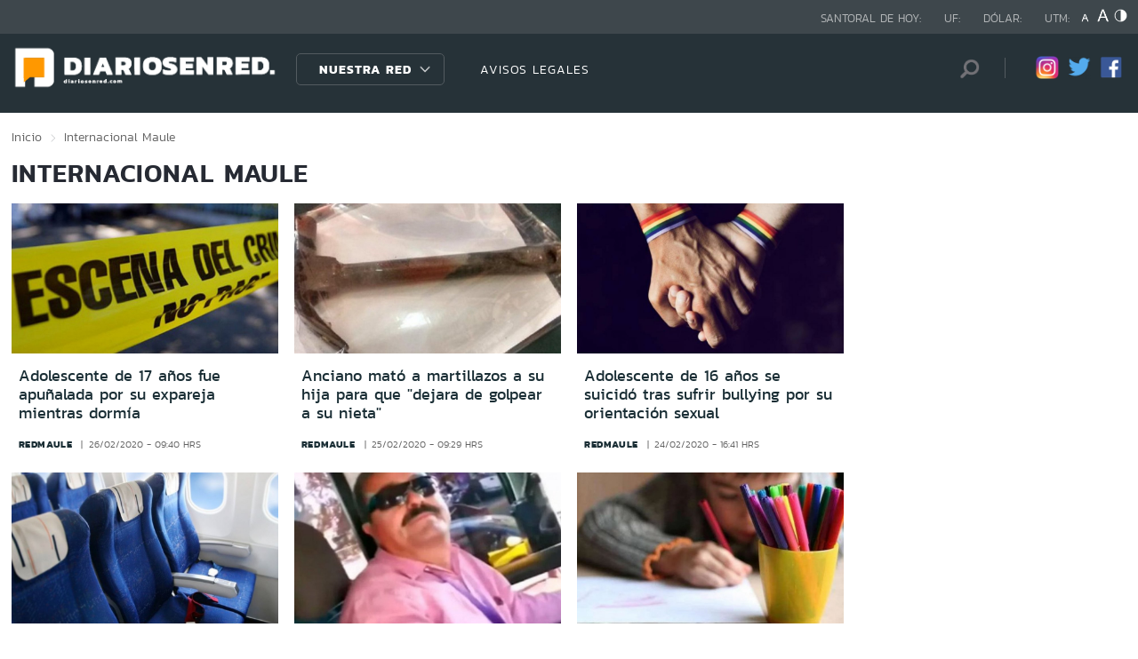

--- FILE ---
content_type: text/html; charset=utf-8
request_url: https://www.redmaule.com/seccion/internacional/tema/maule/p/109
body_size: 9128
content:

<!DOCTYPE HTML>
<html lang="es-CL">
    <head>
        <!-- Meta tags comunes-->
        <title>Internacional - Maule - Diarios en Red</title>
        <meta http-equiv="Content-Type" content="text/html; charset=utf-8"/>
        <meta name="robots" content="index, follow" />
        <meta name="robots" content="noodp,noydir">
        <!-- Fin Meta tags comunes-->
        <!-- Útiles -->
        <link rel="canonical" href="http://diariosenred.com">
        <meta http-equiv="X-UA-Compatible" content="IE=edge">
        <meta name="viewport" content="width=device-width, initial-scale=1">
        <meta name="author" content="Diarios en Red">
        <!-- Fin utiles-->
        <!--CSS-->
        <link href="/diarios_en_red/css/v1/reset-av-1756308154-av-.css" rel="stylesheet" type="text/css">
<link href="/diarios_en_red/css/v1/style-av-1756308154-av-.css?v=2.0" rel="stylesheet" type="text/css">
<link href="/diarios_en_red/css/v1/articulo-av-1756308154-av-.css" rel="stylesheet" type="text/css">
<link href="/diarios_en_red/css/v1/gridpak-av-1756308154-av-.css" rel="stylesheet" type="text/css">
<link href="/diarios_en_red/css/v1/jquery.fancybox.min-av-1756308154-av-.css" rel="stylesheet" type="text/css">
<link href="/diarios_en_red/css/v1/swiper.min-av-1756308154-av-.css" rel="stylesheet" type="text/css">

        <!--JS-->
        <script type="text/javascript" src="/diarios_en_red/js-local/jquery/html5-av-1756308154-av-.js"></script>
<script type="text/javascript" src="/diarios_en_red/js-local/jquery/jquery-3.4.1.min-av-1756308154-av-.js"></script>
<script type="text/javascript" src="/diarios_en_red/js-local/jquery/jquery-migrate-1.2.1.min-av-1756308154-av-.js"></script>
<script type="text/javascript" src="/diarios_en_red/js-local/js-global-av-1756308154-av-.js"></script>
<script type="text/javascript" src="/diarios_en_red/js-local/fancybox/jquery.fancybox.min-av-1756308154-av-.js"></script>
<script type="text/javascript" src="/diarios_en_red/js-local/swiper/swiper.min-av-1756308154-av-.js"></script>
<script type="text/javascript" src="/diarios_en_red/js-local/height-av-1756308154-av-.js"></script>
<script type="text/javascript" src="/diarios_en_red/js-local/contraste-av-1756308154-av-.js"></script>
<script type="text/javascript" src="/diarios_en_red/js-local/indicadores-av-1756308154-av-.js"></script>
<script type="text/javascript" src="/diarios_en_red/js-local/sst8_3-av-1756308154-av-.js"></script>
<script type="text/javascript" src="/diarios_en_red/js-local/buscador-av-1756308154-av-.js"></script>
<script src='https://www.google.com/recaptcha/api.js?hl=es'></script>
<script type="text/javascript" async="" src="https://www.google-analytics.com/analytics.js"></script>
<!-- Script para resize de ifre¡ames de youtube -->
<script type="text/javascript">
    
    $(function () {
        setIFrameSize();
        $(window).resize(function () {
            setIFrameSize();
        });
    });

    function setIFrameSize() {
        var ogWidth = 700;
        var ogHeight = 600;
        var ogRatio = ogWidth / ogHeight;

        var windowWidth = $(window).width();
        if (windowWidth < 480) {
            var parentDivWidth = $("iframe").parent().width();
            var newHeight = (parentDivWidth / ogRatio);
            $("iframe").css("width", parentDivWidth);
            $("iframe").css("height", newHeight);
        }else {
            $("iframe").css({ width : '', height : '' });
        }
    }
</script>
<script>
    function isMobilePlatform () {
         return (isPhone() || isIpad());
     }
     function isPhone() {
 
         return (isIphone() ||
                 isAndroid() ||
                 isWindowsPhone());
     }
     function isAndroid() {
             return navigator.userAgent.toLowerCase().indexOf('android') > -1;
         }
 
         function isIphone() {
             return navigator.userAgent.match(/(iPod|iPhone)/);
         }
 
          function isIpad() {
             return navigator.userAgent.match(/(iPad)/);
         }
         
          function isWindowsPhone() {
             return navigator.userAgent.match(/(Windows Phone)/i);
         }
 </script>

<script>

    window.teads_analytics = window.teads_analytics || {};
    
    window.teads_analytics.analytics_tag_id = "PUB_20878";
    
    window.teads_analytics.share = window.teads_analytics.share || function() {
    
    ;(window.teads_analytics.shared_data = window.teads_analytics.shared_data || []).push(arguments)
    
    };
    
    </script>
    
    <script async src="https://a.teads.tv/analytics/tag.js"></script>
    </head>
    <body class="tax_noticias">
        <div class="access1"><a href="#contenido-ppal" tabindex="-1">Click acá para ir directamente al contenido</a></div>
        <!-- HOME -->
        <!--HEADER-->
        
<!-- Google Analytics -->
<script>
        (function(i,s,o,g,r,a,m){i['GoogleAnalyticsObject']=r;i[r]=i[r]||function(){
        (i[r].q=i[r].q||[]).push(arguments)},i[r].l=1*new Date();a=s.createElement(o),
        m=s.getElementsByTagName(o)[0];a.async=1;a.src=g;m.parentNode.insertBefore(a,m)
        })(window,document,'script','https://www.google-analytics.com/analytics.js','ga');
        
        ga('create', 'UA-39086995-1', 'auto');
        ga('send', 'pageview');

        ga('create', 'UA-59726352-1', 'auto',{'name':'DER'});
        ga('DER.send', 'pageview');
    </script>
    <!-- End Google Analytics -->
<header>
    <div id="header" class="navbar header header_ppal">
        <!--Inicio navegacion-->
        <div class="nav">
            <!--Inicio nav franja arriba-->
            <div class="nav_cont">
                <div class="auxi">
                    <ul class="barra_superior">
                        <li class="datos_head">Santoral de hoy: <span id="santoral"></span></li>
<li class="datos_head">UF: <span id="val_uf"></span></li>
<li class="datos_head">Dólar: <span id="val_usd"></span></li>
<li class="datos_head">UTM: <span id="val_utm"></span>
                        <li class="head_acces">
                            <!--accesibilidad-->
                            <ul>
                                <li>
                                    <a href="#" id="minus"><img src="/diarios_en_red/imag/v1/btn/a1.png" alt="Disminuir tamaño de letra"></a>
                                </li>
                                <li>
                                    <a href="#" id="plus"><img src="/diarios_en_red/imag/v1/btn/a3.png" alt="Aumentar tamaño de letra"></a>
                                </li>
                                <li>
                                    <a href="#" class="buttom-contraste"><img src="/diarios_en_red/imag/v1/btn/ic_contraste.png" alt="Cambiar el contraste de la página"></a>
                                </li>
                            </ul>
                            <!--/accesibilidad-->
                        </li>
                    </ul>
                    <!--FIN derecha-->
                </div>
            </div>
            <!--FIN nav franja arriba-->
            <!--Inicio nav franja inferior-->
            <div class="navsub">
                <div class="auxi">
                    <div class="barra_inferior">
                        <!--Inicio nav logo-->
                        
                        
                        <div class="logo_cont">
                            <a href="https://diariosenred.com" target="_top" ><img src="/diarios_en_red/site/artic/20191003/imag/foto_0000000120191003094811/diariosenred_logo_f.png" alt=""></a>
                        </div>
                        
                        
                        <!--FIN nav logo-->
                        <ul class="menu_nav">
                            <li class="primario desp">
                                
                                
                                
                                <a href="#" class="link_nav">Nuestra Red</a>
                                
                                
                                
                                
                                
                                
                                
                                
                                
                                <!-- submenu -->
                                
                                
                                    
                                
                                <ul id="dProg" class="cbp-hrsub">
                                    
                                    
                                
                                    
                                
                                    
                                    
                                    
                                    
                                    
                                    
                                    
                                    
                                    
                                    <li>
                                        <ul>
                                            
                                            <li>
                                                <h2 class="dest_subt">ZONA NORTE</h2>
                                            </li>
                                            
                                            
                                            
                                            <li><a href="https://www.redarica.com" target="_top">Arica</a></li>
                                            
                                            
                                            
                                            <li><a href="https://www.redtarapaca.com" target="_top">Tarapacá</a></li>
                                            
                                            
                                            
                                            <li><a href="https://www.redantofagasta.com" target="_top">Antofagasta</a></li>
                                            
                                            
                                            
                                            <li><a href="https://www.redatacama.com" target="_top">Atacama</a></li>
                                            
                                            
                                            
                                            <li><a href="https://www.redcoquimbo.com" target="_top">Coquimbo</a></li>
                                            
                                            
                                            
                                            
                                            
                                            
                                            
                                            
                                            
                                            
                                            
                                            
                                            
                                            
                                            
                                            
                                            
                                            
                                            
                                            
                                            
                                            
                                        </ul>
                                    </li>
                                    
                                    
                                    
                                    
                                    
                                    
                                    
                                    
                                    <li>
                                        <ul>
                                            
                                            <li>
                                                <h2 class="dest_subt">ZONA CENTRO</h2>
                                            </li>
                                            
                                            
                                            
                                            <li><a href="https://www.redvalparaiso.com" target="_top">Valparaíso</a></li>
                                            
                                            
                                            
                                            <li><a href="https://www.redohiggins.com" target="_top">O'Higgins</a></li>
                                            
                                            
                                            
                                            <li><a href="https://www.redmaule.com" target="_top">Maule</a></li>
                                            
                                            
                                            
                                            <li><a href="https://www.redbiobio.com" target="_top">Biobío</a></li>
                                            
                                            
                                            
                                            <li><a href="https://www.redñuble.com" target="_top">Ñuble</a></li>
                                            
                                            
                                            
                                            
                                            
                                            
                                            
                                            
                                            
                                            
                                            
                                            
                                            
                                            
                                            
                                            
                                            
                                            
                                            
                                            
                                            
                                            
                                        </ul>
                                    </li>
                                    
                                    
                                    
                                    
                                    
                                    
                                    
                                    
                                    <li>
                                        <ul>
                                            
                                            <li>
                                                <h2 class="dest_subt">ZONA SUR</h2>
                                            </li>
                                            
                                            
                                            
                                            <li><a href="https://www.redaraucania.com" target="_top">Araucanía</a></li>
                                            
                                            
                                            
                                            <li><a href="https://www.redlosrios.com" target="_top">Los Ríos</a></li>
                                            
                                            
                                            
                                            <li><a href="https://www.redloslagos.com" target="_top">Los Lagos</a></li>
                                            
                                            
                                            
                                            <li><a href="https://www.redaysen.com" target="_top">Aysén</a></li>
                                            
                                            
                                            
                                            <li><a href="https://redmagallanes.com" target="_top">Magallanes</a></li>
                                            
                                            
                                            
                                            
                                            
                                            
                                            
                                            
                                            
                                            
                                            
                                            
                                            
                                            
                                            
                                            
                                            
                                            
                                            
                                            
                                            
                                            
                                        </ul>
                                    </li>
                                    
                                    
                                    
                                      
                                    
                                    
                                
                                    
                                
                                    
                                
                                     
                                </ul>
                                
                                
                                <!-- /submenu -->
                            </li>
                            
                            
                            <li class="secundario">
                                <a href="https://www.redmaule.com/avisos-legales" target="_top" class="link_nav">AVISOS LEGALES</a>
                            </li>
                            
                            
                        </ul>
                        <ul class="section_rss_busqueda">
                            <li class="content_search">
    <div id="wrap">
        <form id="buscador_form" method="get" action="/cgi-bin/prontus_search.cgi" autocomplete="on">
            <input type="hidden" name="search_prontus" value="diarios_en_red" />
            <input type="hidden" name="search_tmp" value="search.html" />
            <input type="hidden" name="search_idx" value="all" />
            <input type="hidden" name="search_modo" value="and" />
            <input type="hidden" name="search_orden" value="CRO" />
            <input type="hidden" name="search_resxpag" value="10" />
            <input type="hidden" name="search_maxpags" value="20"/>
            <input type="hidden" name="search_form" value="yes" />
            <input id="buscador_texto" name="search_texto" placeholder="Búsqueda" aria-label="Búsqueda" autocomplete="off" class="campo-search" type="text">
            <input id="search_submit" value="Buscar" type="submit">
        </form>
    </div>
</li>




                            <li class="content_rrss">
                                <ul class="rrss">
                                    
                                    
                                    
                                    <li>
                                        <a class="icon_twitter" href="https://www.instagram.com/diariosenred/" target="_blank"><img src="/diarios_en_red/site/artic/20191004/imag/foto_0000000720191004151216/logo_IG.png" alt=""></a>
                                    </li>
                                    
                                    
                                    
                                    
                                    
                                    <li>
                                        <a class="icon_twitter" href="https://twitter.com/Diarioenredcl" target="_blank"><img src="/diarios_en_red/site/artic/20191003/imag/foto_0000000420191003095059/TWITTER.png" alt=""></a>
                                    </li>
                                    
                                    
                                    
                                    
                                    
                                    <li>
                                        <a class="icon_twitter" href="https://web.facebook.com/diariosenred" target="_blank"><img src="/diarios_en_red/site/artic/20191003/imag/foto_0000000320191003095125/LOGO_FACEBOOK_PNG.png" alt=""></a>
                                    </li>
                                    
                                    
                                    
                                </ul>
                            </li>
                        </ul>
                    </div>
                </div>
                <!--FIN auxi-->
            </div>
            <!--FIN nav franja inferior-->
        </div>
        <!--FIN navegacion-->
    </div>
</header>
<!-- menu responsive -->
<div id="menur" class="menu_responsive">
    <!--FIN botones accesibilidad-->
    <div class="navbar">
        
        
        <a href="https://diariosenred.com" target="_top" class="logo"><img src="/diarios_en_red/site/artic/20191003/imag/foto_0000000120191003094811/diariosenred_logo_f.png" alt=""></a>
        
        
        <div id="menu-btn" class="menu-button aleft" onclick="myFunction(this)">
            <div class="bar1"></div>
            <div class="bar2"></div>
            <div class="bar3"></div>
        </div>
    </div>
    <div class="separa"></div>
    <div class="menu_desplegable">
        <div class="busqueda_movil">
        <form id="buscador_form" <form class="navbar-form navbar-right" method="get" action="/cgi-bin/prontus_search.cgi" autocomplete="on">
            <input type="hidden" name="search_prontus" value="diarios_en_red" />
            <input type="hidden" name="search_tmp" value="search.html" />
            <input type="hidden" name="search_idx" value="all" />
            <input type="hidden" name="search_modo" value="and" />
            <input type="hidden" name="search_orden" value="CRO" />
            <input type="hidden" name="search_resxpag" value="10" />
            <input type="hidden" name="search_maxpags" value="20"/>
            <input type="hidden" name="search_form" value="yes" />
            <div class="form-group">
            <input id="buscador_texto" name="search_texto" placeholder="Ingrese su búsqueda" aria-label="Búsqueda" autocomplete="off" class="form-control" type="text">
            <input id="search_submit" value="Buscar" type="submit">
            </div>
        </form>
    </div>



        <ul class="menu_nuestra_red">
            
            
            
            <a href="#" class="link_nav">Nuestra Red</a>
            
            
            
            
            
            
            
            
            
            
            
                            
            
            <li class="regiones_menu">
                <ul>
                    <li>
                        <ul>
                            
                            
            
                            
            
                            
                            
                            
                            
                            
                            
                            <li>
                                <h2 class="dest_subt">ZONA NORTE</h2>
                            </li>
                            
                            
                            
                            <li><a href="https://www.redarica.com" target="_top">Arica</a></li>
                            
                            
                            
                            <li><a href="https://www.redtarapaca.com" target="_top">Tarapacá</a></li>
                            
                            
                            
                            <li><a href="https://www.redantofagasta.com" target="_top">Antofagasta</a></li>
                            
                            
                            
                            <li><a href="https://www.redatacama.com" target="_top">Atacama</a></li>
                            
                            
                            
                            <li><a href="https://www.redcoquimbo.com" target="_top">Coquimbo</a></li>
                            
                            
                            
                            
                            
                            
                            
                            
                            
                            
                            
                            
                            
                            
                            
                            
                            
                            
                            
                            
                            
                            
                            
                            
                            
                            
                            <li>
                                <h2 class="dest_subt">ZONA CENTRO</h2>
                            </li>
                            
                            
                            
                            <li><a href="https://www.redvalparaiso.com" target="_top">Valparaíso</a></li>
                            
                            
                            
                            <li><a href="https://www.redohiggins.com" target="_top">O'Higgins</a></li>
                            
                            
                            
                            <li><a href="https://www.redmaule.com" target="_top">Maule</a></li>
                            
                            
                            
                            <li><a href="https://www.redbiobio.com" target="_top">Biobío</a></li>
                            
                            
                            
                            <li><a href="https://www.redñuble.com" target="_top">Ñuble</a></li>
                            
                            
                            
                            
                            
                            
                            
                            
                            
                            
                            
                            
                            
                            
                            
                            
                            
                            
                            
                            
                            
                            
                            
                            
                            
                            
                            <li>
                                <h2 class="dest_subt">ZONA SUR</h2>
                            </li>
                            
                            
                            
                            <li><a href="https://www.redaraucania.com" target="_top">Araucanía</a></li>
                            
                            
                            
                            <li><a href="https://www.redlosrios.com" target="_top">Los Ríos</a></li>
                            
                            
                            
                            <li><a href="https://www.redloslagos.com" target="_top">Los Lagos</a></li>
                            
                            
                            
                            <li><a href="https://www.redaysen.com" target="_top">Aysén</a></li>
                            
                            
                            
                            <li><a href="https://redmagallanes.com" target="_top">Magallanes</a></li>
                            
                            
                            
                            
                            
                            
                            
                            
                            
                            
                            
                            
                            
                            
                            
                            
                            
                            
                            
                            
                            
                            
                            
                               
                            
                            
            
                            
            
                            
            
                               
                        </ul>
                    </li>
                </ul>
            </li>
            
               
        </ul>
    </div>
</div>
<!--Fin header-->
        <!--FIN HEADER-->
        <script>


            var getQueryString = function ( field, url ) {
                var href = url ? url : window.location.href;
                var reg = new RegExp( '[?&]' + field + '=([^&#]*)', 'i' );
                var string = reg.exec(href);
                return string ? string[1] : null;
            };
            var dfp_demo = getQueryString('demo');
            var dfp_red = '28607966';
            var dfp_sitio = 'Generic_Adunits';
            var dfp_seccion = 'Home';
            var dfp_tipo = 'Portada';
        </script>
        
<!--- INICIO TAG HEAD ADMANAGER --->
<!-- Start: GPT Async -->
<script type='text/javascript'>
    var gptadslots=[];
    var googletag = googletag || {};
    googletag.cmd = googletag.cmd || [];
    (function(){ var gads = document.createElement('script');
      gads.async = true; gads.type = 'text/javascript';
      var useSSL = 'https:' == document.location.protocol;
      gads.src = (useSSL ? 'https:' : 'http:') + '//www.googletagservices.com/tag/js/gpt.js';
      var node = document.getElementsByTagName('script')[0];
      node.parentNode.insertBefore(gads, node);
    })();
  </script>

    <script type='text/javascript'> 
        googletag.cmd.push(function() {
        // <!-- Adslot 1 declaration -->
        var mappingtop1 = googletag.sizeMapping().
        addSize([1024, 768], [[728,90],[970,90],[970,250]]).
        addSize([980, 600], [[728,90],[970,90],[970,250]]).
        addSize([770, 300], [728,90]).
        addSize([0, 0], [[300,100],[300,250],[320,50],[320,100]]).
        build();
        gptadslots[1]= googletag.defineSlot('/' + dfp_red + '/' + dfp_sitio + '/' + 'Top1',[970,90],'Top1').defineSizeMapping(mappingtop1).addService(googletag.pubads());
        // <!-- Adslot 2 declaration -->
        var mappingmiddle1 = googletag.sizeMapping().
        addSize([1024, 768], [[250,250],[300,250]]).
        addSize([980, 600], [[250,250],[300,250]]).
        addSize([770, 300], [[250,250],[300,250]]).
        addSize([0, 0], [[250,250],[300,250]]).
        build();
        gptadslots[2]= googletag.defineSlot('/' + dfp_red + '/' + dfp_sitio + '/' + 'Middle1',[300,250],'Middle1').defineSizeMapping(mappingmiddle1).addService(googletag.pubads());
        // <!-- Adslot 3 declaration -->
        var mappingtop2 = googletag.sizeMapping().
        addSize([1024, 768], [[728,90],[970,90],[970,250]]).
        addSize([980, 600], [[728,90],[970,90],[970,250]]).
        addSize([770, 300], [728,90]).
        addSize([0, 0], [[300,100],[300,250],[320,50],[320,100]]).
        build();
        gptadslots[3]= googletag.defineSlot('/' + dfp_red + '/' + dfp_sitio + '/' + 'Top2',[728,90],'Top2').defineSizeMapping(mappingtop2).addService(googletag.pubads());
        googletag.pubads().setTargeting('Seccion',dfp_seccion);
        googletag.pubads().setTargeting('Tipo',dfp_tipo);
        googletag.pubads().setTargeting('Demo',dfp_demo);  
        googletag.pubads().enableSingleRequest();
        googletag.pubads().collapseEmptyDivs();
        googletag.pubads().enableAsyncRendering();
        googletag.enableServices();
        });
    </script>
<!-- End: GPT -->
        <div id="main" class="html">
            <div class="taxonomica">
                <div class="auxi">
                    <!-- Boton hacia arriba -->
                    <a class="ir-arriba responsive"  javascript:void(0) title="Volver arriba">
                    <img src="/diarios_en_red/imag/v1/btn/top_site.png" alt="">
                    </a>
                    <!-- Banner ancho 100% -->
                    <div id='Top1'>
                        <script>
                            googletag.cmd.push(function() { googletag.display('Top1'); });
                        </script>
                    </div>
                    <!-- /Banner ancho 100% -->
                    <!--breadcrumbs-->
                    <ul class="breadcrumbs">
                        <li><a href="/">Inicio</a></li>
                         <li>Internacional</li>
                         <li>Maule</li>
                         <li></li>
                    </ul>
                    <!--/breadcrumbs-->
                    <h1 class="main_tit" id="contenido-ppal">
                        Internacional Maule 
                    </h1>
                    
                    <!-- tax noticias 3 columnas + banner -->
                    <section class="tax_3columnas">
                        <div class="row noticia_destacada_6">
                            <div class="container clearfix">
                            <div class="col xs-12 sm-12 md-12 lg-9">
                                <div class="row">
                                    
                                    
                                    <article class="box_noticia col xs-12 xsm-6 sm-4 md-4 lg-4">
                                        <figure class="img_wrap">
                                            <a href="/internacional/adolescente-de-17-anos-fue-apunalada-por-su-expareja-mientras-dormia">
                                            
                                        <img src="/diarios_en_red/site/artic/20200226/imag/foto_0000000320200226100353/escena-del-crimen.jpg" alt="">
                                        
                                         
                                            </a>                                    
                                        </figure>
                                        <footer class="content_titular">
                                            <h3 class="titulo_nivel2"><a href="/internacional/adolescente-de-17-anos-fue-apunalada-por-su-expareja-mientras-dormia">Adolescente de 17 años fue apuñalada por su expareja mientras dormía</a></h3>
                                            <div class="bottom">
                                                <a href="/diarios_en_red/site/edic/base/port/redmaule.html" class="tag_site_regional">redmaule</a> 
                                                <span class="fecha_art">26/02/2020 - 09:40 hrs</span>
                                            </div>
                                        </footer>
                                    </article>
                                    
                                    
                                    
                                    <article class="box_noticia col xs-12 xsm-6 sm-4 md-4 lg-4">
                                        <figure class="img_wrap">
                                            <a href="/internacional/anciano-mato-a-martillazos-a-su-hija-para-que-dejara-de-golpear-a-su">
                                            
                                        <img src="/diarios_en_red/site/artic/20200225/imag/foto_0000000420200225094128/1511940.jpg" alt="">
                                        
                                         
                                            </a>                                    
                                        </figure>
                                        <footer class="content_titular">
                                            <h3 class="titulo_nivel2"><a href="/internacional/anciano-mato-a-martillazos-a-su-hija-para-que-dejara-de-golpear-a-su">Anciano mató a martillazos a su hija para que "dejara de golpear a su nieta"</a></h3>
                                            <div class="bottom">
                                                <a href="/diarios_en_red/site/edic/base/port/redmaule.html" class="tag_site_regional">redmaule</a> 
                                                <span class="fecha_art">25/02/2020 - 09:29 hrs</span>
                                            </div>
                                        </footer>
                                    </article>
                                    
                                    
                                    
                                    <article class="box_noticia col xs-12 xsm-6 sm-4 md-4 lg-4">
                                        <figure class="img_wrap">
                                            <a href="/internacional/adolescente-de-16-anos-se-suicido-tras-sufrir-bullying-por-su">
                                            
                                        <img src="/diarios_en_red/site/artic/20200224/imag/foto_0000000420200224172026/gettyimages-980764484_4119377_20200214091207.jpg" alt="">
                                        
                                         
                                            </a>                                    
                                        </figure>
                                        <footer class="content_titular">
                                            <h3 class="titulo_nivel2"><a href="/internacional/adolescente-de-16-anos-se-suicido-tras-sufrir-bullying-por-su">Adolescente de 16 años se suicidó tras sufrir bullying por su orientación sexual</a></h3>
                                            <div class="bottom">
                                                <a href="/diarios_en_red/site/edic/base/port/redmaule.html" class="tag_site_regional">redmaule</a> 
                                                <span class="fecha_art">24/02/2020 - 16:41 hrs</span>
                                            </div>
                                        </footer>
                                    </article>
                                    
                                    
                                    
                                    <article class="box_noticia col xs-12 xsm-6 sm-4 md-4 lg-4">
                                        <figure class="img_wrap">
                                            <a href="/internacional/viajas-en-avion-estos-son-los-mejores-asientos-para-evitar-el-contagio">
                                            
                                        <img src="/diarios_en_red/site/artic/20200214/imag/foto_0000000420200214171602/shutterstock_101558980.jpg" alt="">
                                        
                                         
                                            </a>                                    
                                        </figure>
                                        <footer class="content_titular">
                                            <h3 class="titulo_nivel2"><a href="/internacional/viajas-en-avion-estos-son-los-mejores-asientos-para-evitar-el-contagio">¿Viajas en avión? Estos son los mejores asientos para evitar el contagio de coronavirus</a></h3>
                                            <div class="bottom">
                                                <a href="/diarios_en_red/site/edic/base/port/redmaule.html" class="tag_site_regional">redmaule</a> 
                                                <span class="fecha_art">14/02/2020 - 17:11 hrs</span>
                                            </div>
                                        </footer>
                                    </article>
                                    
                                    
                                    
                                    <article class="box_noticia col xs-12 xsm-6 sm-4 md-4 lg-4">
                                        <figure class="img_wrap">
                                            <a href="/internacional/aqui-no-pueden-irse-besando-chofer-obliga-a-pareja-homosexual-a">
                                            
                                        <img src="/diarios_en_red/site/artic/20200214/imag/foto_0000000420200214170457/EQwLooCUUAAcQSP.jpg" alt="">
                                        
                                         
                                            </a>                                    
                                        </figure>
                                        <footer class="content_titular">
                                            <h3 class="titulo_nivel2"><a href="/internacional/aqui-no-pueden-irse-besando-chofer-obliga-a-pareja-homosexual-a">"Aquí no pueden irse besando": chofer obliga a pareja homosexual a bajarse del bus</a></h3>
                                            <div class="bottom">
                                                <a href="/diarios_en_red/site/edic/base/port/redmaule.html" class="tag_site_regional">redmaule</a> 
                                                <span class="fecha_art">14/02/2020 - 16:32 hrs</span>
                                            </div>
                                        </footer>
                                    </article>
                                    
                                    
                                    
                                    <article class="box_noticia col xs-12 xsm-6 sm-4 md-4 lg-4">
                                        <figure class="img_wrap">
                                            <a href="/internacional/nino-de-siete-anos-fue-violado-por-su-padre-su-madre-sabia-y-no-dijo-nada">
                                            
                                        <img src="/diarios_en_red/site/artic/20200214/imag/foto_0000000520200214160027/Captura.jpg" alt="">
                                        
                                         
                                            </a>                                    
                                        </figure>
                                        <footer class="content_titular">
                                            <h3 class="titulo_nivel2"><a href="/internacional/nino-de-siete-anos-fue-violado-por-su-padre-su-madre-sabia-y-no-dijo-nada">Niño de siete años fue violado por su padre: su madre sabía y no dijo nada</a></h3>
                                            <div class="bottom">
                                                <a href="/diarios_en_red/site/edic/base/port/redmaule.html" class="tag_site_regional">redmaule</a> 
                                                <span class="fecha_art">14/02/2020 - 15:39 hrs</span>
                                            </div>
                                        </footer>
                                    </article>
                                    
                                    
                                    
                                    <article class="box_noticia col xs-12 xsm-6 sm-4 md-4 lg-4">
                                        <figure class="img_wrap">
                                            <a href="/internacional/joven-robo-un-perro-para-obsequiarselo-a-su-polola-el-dia-de-los-enamorados">
                                            
                                        <img src="/diarios_en_red/site/artic/20200213/imag/foto_0000000420200213171518/Captura.jpg" alt="">
                                        
                                         
                                            </a>                                    
                                        </figure>
                                        <footer class="content_titular">
                                            <h3 class="titulo_nivel2"><a href="/internacional/joven-robo-un-perro-para-obsequiarselo-a-su-polola-el-dia-de-los-enamorados">Joven robó un perro para obsequiárselo a su polola el Día de los Enamorados</a></h3>
                                            <div class="bottom">
                                                <a href="/diarios_en_red/site/edic/base/port/redmaule.html" class="tag_site_regional">redmaule</a> 
                                                <span class="fecha_art">13/02/2020 - 16:16 hrs</span>
                                            </div>
                                        </footer>
                                    </article>
                                    
                                    
                                    
                                    <article class="box_noticia col xs-12 xsm-6 sm-4 md-4 lg-4">
                                        <figure class="img_wrap">
                                            <a href="/internacional/conmocion-por-adolescente-de-14-anos-que-fue-asesinada-y-empalada-a">
                                            
                                        <img src="/diarios_en_red/site/artic/20200213/imag/foto_0000000320200213093931/Arroyo_Seco_Creek.jpg" alt="">
                                        
                                         
                                            </a>                                    
                                        </figure>
                                        <footer class="content_titular">
                                            <h3 class="titulo_nivel2"><a href="/internacional/conmocion-por-adolescente-de-14-anos-que-fue-asesinada-y-empalada-a">Conmoción por adolescente de 14 años que fue asesinada y empalada a orillas de un arroyo</a></h3>
                                            <div class="bottom">
                                                <a href="/diarios_en_red/site/edic/base/port/redmaule.html" class="tag_site_regional">redmaule</a> 
                                                <span class="fecha_art">13/02/2020 - 09:26 hrs</span>
                                            </div>
                                        </footer>
                                    </article>
                                    
                                    
                                    
                                    <article class="box_noticia col xs-12 xsm-6 sm-4 md-4 lg-4">
                                        <figure class="img_wrap">
                                            <a href="/internacional/shoa-descarta-posibilidad-de-tsunami-en-costas-chilenas-tras-sismo-7-0">
                                            
                                        <img src="/diarios_en_red/site/artic/20200213/imag/foto_0000000420200213090435/sismo_en_japon_2.jpg" alt="">
                                        
                                         
                                            </a>                                    
                                        </figure>
                                        <footer class="content_titular">
                                            <h3 class="titulo_nivel2"><a href="/internacional/shoa-descarta-posibilidad-de-tsunami-en-costas-chilenas-tras-sismo-7-0">Shoa descarta posibilidad de tsunami en costas chilenas tras sismo 7.0 en Japón</a></h3>
                                            <div class="bottom">
                                                <a href="/diarios_en_red/site/edic/base/port/redmaule.html" class="tag_site_regional">redmaule</a> 
                                                <span class="fecha_art">13/02/2020 - 08:58 hrs</span>
                                            </div>
                                        </footer>
                                    </article>
                                    
                                    
                                </div>
                                <div class="separa"></div>
                                <div class="wp-pagenavi">
                                    
                                        <a href="/seccion/internacional/tema/maule/p/1" class="">1</a>
                                    
                                        <a href="/seccion/internacional/tema/maule/p/2" class="">2</a>
                                    
                                        <a href="/seccion/internacional/tema/maule/p/3" class="">3</a>
                                    
                                        <a href="/seccion/internacional/tema/maule/p/4" class="">4</a>
                                    
                                        <a href="/seccion/internacional/tema/maule/p/5" class="">5</a>
                                    
                                        <a href="/seccion/internacional/tema/maule/p/6" class="">6</a>
                                    
                                        <a href="/seccion/internacional/tema/maule/p/7" class="">7</a>
                                    
                                        <a href="/seccion/internacional/tema/maule/p/8" class="">8</a>
                                    
                                        <a href="/seccion/internacional/tema/maule/p/9" class="">9</a>
                                    
                                        <a href="/seccion/internacional/tema/maule/p/10" class="">10</a>
                                    
                                        <a href="/seccion/internacional/tema/maule/p/11" class="">11</a>
                                    
                                        <a href="/seccion/internacional/tema/maule/p/12" class="">12</a>
                                    
                                        <a href="/seccion/internacional/tema/maule/p/13" class="">13</a>
                                    
                                        <a href="/seccion/internacional/tema/maule/p/14" class="">14</a>
                                    
                                        <a href="/seccion/internacional/tema/maule/p/15" class="">15</a>
                                    
                                        <a href="/seccion/internacional/tema/maule/p/16" class="">16</a>
                                    
                                        <a href="/seccion/internacional/tema/maule/p/17" class="">17</a>
                                    
                                        <a href="/seccion/internacional/tema/maule/p/18" class="">18</a>
                                    
                                        <a href="/seccion/internacional/tema/maule/p/19" class="">19</a>
                                    
                                        <a href="/seccion/internacional/tema/maule/p/20" class="">20</a>
                                    
                                        <a href="/seccion/internacional/tema/maule/p/21" class="">21</a>
                                    
                                        <a href="/seccion/internacional/tema/maule/p/22" class="">22</a>
                                    
                                        <a href="/seccion/internacional/tema/maule/p/23" class="">23</a>
                                    
                                        <a href="/seccion/internacional/tema/maule/p/24" class="">24</a>
                                    
                                        <a href="/seccion/internacional/tema/maule/p/25" class="">25</a>
                                    
                                        <a href="/seccion/internacional/tema/maule/p/26" class="">26</a>
                                    
                                        <a href="/seccion/internacional/tema/maule/p/27" class="">27</a>
                                    
                                        <a href="/seccion/internacional/tema/maule/p/28" class="">28</a>
                                    
                                        <a href="/seccion/internacional/tema/maule/p/29" class="">29</a>
                                    
                                        <a href="/seccion/internacional/tema/maule/p/30" class="">30</a>
                                    
                                        <a href="/seccion/internacional/tema/maule/p/31" class="">31</a>
                                    
                                        <a href="/seccion/internacional/tema/maule/p/32" class="">32</a>
                                    
                                        <a href="/seccion/internacional/tema/maule/p/33" class="">33</a>
                                    
                                        <a href="/seccion/internacional/tema/maule/p/34" class="">34</a>
                                    
                                        <a href="/seccion/internacional/tema/maule/p/35" class="">35</a>
                                    
                                        <a href="/seccion/internacional/tema/maule/p/36" class="">36</a>
                                    
                                        <a href="/seccion/internacional/tema/maule/p/37" class="">37</a>
                                    
                                        <a href="/seccion/internacional/tema/maule/p/38" class="">38</a>
                                    
                                        <a href="/seccion/internacional/tema/maule/p/39" class="">39</a>
                                    
                                        <a href="/seccion/internacional/tema/maule/p/40" class="">40</a>
                                    
                                        <a href="/seccion/internacional/tema/maule/p/41" class="">41</a>
                                    
                                        <a href="/seccion/internacional/tema/maule/p/42" class="">42</a>
                                    
                                        <a href="/seccion/internacional/tema/maule/p/43" class="">43</a>
                                    
                                        <a href="/seccion/internacional/tema/maule/p/44" class="">44</a>
                                    
                                        <a href="/seccion/internacional/tema/maule/p/45" class="">45</a>
                                    
                                        <a href="/seccion/internacional/tema/maule/p/46" class="">46</a>
                                    
                                        <a href="/seccion/internacional/tema/maule/p/47" class="">47</a>
                                    
                                        <a href="/seccion/internacional/tema/maule/p/48" class="">48</a>
                                    
                                        <a href="/seccion/internacional/tema/maule/p/49" class="">49</a>
                                    
                                        <a href="/seccion/internacional/tema/maule/p/50" class="">50</a>
                                    
                                        <a href="/seccion/internacional/tema/maule/p/51" class="">51</a>
                                    
                                        <a href="/seccion/internacional/tema/maule/p/52" class="">52</a>
                                    
                                        <a href="/seccion/internacional/tema/maule/p/53" class="">53</a>
                                    
                                        <a href="/seccion/internacional/tema/maule/p/54" class="">54</a>
                                    
                                        <a href="/seccion/internacional/tema/maule/p/55" class="">55</a>
                                    
                                        <a href="/seccion/internacional/tema/maule/p/56" class="">56</a>
                                    
                                        <a href="/seccion/internacional/tema/maule/p/57" class="">57</a>
                                    
                                        <a href="/seccion/internacional/tema/maule/p/58" class="">58</a>
                                    
                                        <a href="/seccion/internacional/tema/maule/p/59" class="">59</a>
                                    
                                        <a href="/seccion/internacional/tema/maule/p/60" class="">60</a>
                                    
                                        <a href="/seccion/internacional/tema/maule/p/61" class="">61</a>
                                    
                                        <a href="/seccion/internacional/tema/maule/p/62" class="">62</a>
                                    
                                        <a href="/seccion/internacional/tema/maule/p/63" class="">63</a>
                                    
                                        <a href="/seccion/internacional/tema/maule/p/64" class="">64</a>
                                    
                                        <a href="/seccion/internacional/tema/maule/p/65" class="">65</a>
                                    
                                        <a href="/seccion/internacional/tema/maule/p/66" class="">66</a>
                                    
                                        <a href="/seccion/internacional/tema/maule/p/67" class="">67</a>
                                    
                                        <a href="/seccion/internacional/tema/maule/p/68" class="">68</a>
                                    
                                        <a href="/seccion/internacional/tema/maule/p/69" class="">69</a>
                                    
                                        <a href="/seccion/internacional/tema/maule/p/70" class="">70</a>
                                    
                                        <a href="/seccion/internacional/tema/maule/p/71" class="">71</a>
                                    
                                        <a href="/seccion/internacional/tema/maule/p/72" class="">72</a>
                                    
                                        <a href="/seccion/internacional/tema/maule/p/73" class="">73</a>
                                    
                                        <a href="/seccion/internacional/tema/maule/p/74" class="">74</a>
                                    
                                        <a href="/seccion/internacional/tema/maule/p/75" class="">75</a>
                                    
                                        <a href="/seccion/internacional/tema/maule/p/76" class="">76</a>
                                    
                                        <a href="/seccion/internacional/tema/maule/p/77" class="">77</a>
                                    
                                        <a href="/seccion/internacional/tema/maule/p/78" class="">78</a>
                                    
                                        <a href="/seccion/internacional/tema/maule/p/79" class="">79</a>
                                    
                                        <a href="/seccion/internacional/tema/maule/p/80" class="">80</a>
                                    
                                        <a href="/seccion/internacional/tema/maule/p/81" class="">81</a>
                                    
                                        <a href="/seccion/internacional/tema/maule/p/82" class="">82</a>
                                    
                                        <a href="/seccion/internacional/tema/maule/p/83" class="">83</a>
                                    
                                        <a href="/seccion/internacional/tema/maule/p/84" class="">84</a>
                                    
                                        <a href="/seccion/internacional/tema/maule/p/85" class="">85</a>
                                    
                                        <a href="/seccion/internacional/tema/maule/p/86" class="">86</a>
                                    
                                        <a href="/seccion/internacional/tema/maule/p/87" class="">87</a>
                                    
                                        <a href="/seccion/internacional/tema/maule/p/88" class="">88</a>
                                    
                                        <a href="/seccion/internacional/tema/maule/p/89" class="">89</a>
                                    
                                        <a href="/seccion/internacional/tema/maule/p/90" class="">90</a>
                                    
                                        <a href="/seccion/internacional/tema/maule/p/91" class="">91</a>
                                    
                                        <a href="/seccion/internacional/tema/maule/p/92" class="">92</a>
                                    
                                        <a href="/seccion/internacional/tema/maule/p/93" class="">93</a>
                                    
                                        <a href="/seccion/internacional/tema/maule/p/94" class="">94</a>
                                    
                                        <a href="/seccion/internacional/tema/maule/p/95" class="">95</a>
                                    
                                        <a href="/seccion/internacional/tema/maule/p/96" class="">96</a>
                                    
                                        <a href="/seccion/internacional/tema/maule/p/97" class="">97</a>
                                    
                                        <a href="/seccion/internacional/tema/maule/p/98" class="">98</a>
                                    
                                        <a href="/seccion/internacional/tema/maule/p/99" class="">99</a>
                                    
                                        <a href="/seccion/internacional/tema/maule/p/100" class="">100</a>
                                    
                                        <a href="/seccion/internacional/tema/maule/p/101" class="">101</a>
                                    
                                        <a href="/seccion/internacional/tema/maule/p/102" class="">102</a>
                                    
                                        <a href="/seccion/internacional/tema/maule/p/103" class="">103</a>
                                    
                                        <a href="/seccion/internacional/tema/maule/p/104" class="">104</a>
                                    
                                        <a href="/seccion/internacional/tema/maule/p/105" class="">105</a>
                                    
                                        <a href="/seccion/internacional/tema/maule/p/106" class="">106</a>
                                    
                                        <a href="/seccion/internacional/tema/maule/p/107" class="">107</a>
                                    
                                        <a href="/seccion/internacional/tema/maule/p/108" class="">108</a>
                                    
                                        <a href="/seccion/internacional/tema/maule/p/109" class="actual">109</a>
                                    
                                        <a href="/seccion/internacional/tema/maule/p/110" class="">110</a>
                                    
                                        <a href="/seccion/internacional/tema/maule/p/111" class="">111</a>
                                    
                                        <a href="/seccion/internacional/tema/maule/p/112" class="">112</a>
                                    
                                        <a href="/seccion/internacional/tema/maule/p/113" class="">113</a>
                                    
                                        <a href="/seccion/internacional/tema/maule/p/114" class="">114</a>
                                    
                                        <a href="/seccion/internacional/tema/maule/p/115" class="">115</a>
                                    
                                        <a href="/seccion/internacional/tema/maule/p/116" class="">116</a>
                                    
                                        <a href="/seccion/internacional/tema/maule/p/117" class="">117</a>
                                    
                                        <a href="/seccion/internacional/tema/maule/p/118" class="">118</a>
                                    
                                        <a href="/seccion/internacional/tema/maule/p/119" class="">119</a>
                                    
                                        <a href="/seccion/internacional/tema/maule/p/120" class="">120</a>
                                    
                                        <a href="/seccion/internacional/tema/maule/p/121" class="">121</a>
                                    
                                        <a href="/seccion/internacional/tema/maule/p/122" class="">122</a>
                                    
                                        <a href="/seccion/internacional/tema/maule/p/123" class="">123</a>
                                    
                                        <a href="/seccion/internacional/tema/maule/p/124" class="">124</a>
                                    
                                        <a href="/seccion/internacional/tema/maule/p/125" class="">125</a>
                                    
                                        <a href="/seccion/internacional/tema/maule/p/126" class="">126</a>
                                    
                                        <a href="/seccion/internacional/tema/maule/p/127" class="">127</a>
                                    
                                    <div class="separa"></div>
                                </div>
                            </div>

                            <div id="sidebar" style="width: 310px !important;float: right !important;">
                                <div class="sidebar__inner">
                            <div id='Middle1'>
                                <script>
                                    googletag.cmd.push(function() { googletag.display('Middle1'); });
                                </script>
                            </div>
                            </div>
                        </div>
                            </div>
                        </div>
                        <div class="separa"></div>
                    </section>

                    <!-- /tax noticias 3 columnas + banner -->
                    <div id='Top2'>
                        <script>
                            googletag.cmd.push(function() { googletag.display('Top2'); });
                        </script>
                    </div>
                </div>
            </div>
            <!--home-->
        </div>
        <!--FOOTER-->
        <footer class="footer_sitio">
    <div class="auxi">
        <div class="info-footer">
            
            
            <a href="https://diariosenred.com"  target="_top" class="logo_footer"><img src="/diarios_en_red/site/artic/20191003/imag/foto_0000000120191003094811/diariosenred_logo_f.png" alt=""></a>
            
            
            <!-- rrss solo en moviles-->
            <div class="redes_footer responsive">
                <p>Síguenos en:</p>
                <ul>
                    
                    
                    
                    <li><a class="icon_twitter" href="#"><img src="/diarios_en_red/site/artic/20191003/imag/foto_0000000420191003095059/TWITTER.png" alt=""></a></li>
                     
                    
                    
                    
                    
                    
                    <li><a class="icon_facebook" href="#"><img src="/diarios_en_red/site/artic/20191003/imag/foto_0000000320191003095125/LOGO_FACEBOOK_PNG.png" alt=""></a></li>
                     
                    
                    
                    
                    
                </ul>
            </div>
            <!-- / rrss solo en moviles-->
            <nav class="links_footer">
                <ul>
                    
                    
                    <li><a href="#" target="_top">ACERCA DE DIARIOS EN RED</a></li>
                    
                    
                    
                    <li><a href="#" target="_top">COMERCIAL</a></li>
                    
                    
                    
                    <li><a href="/formulario-de-contacto" target="_top">CONTÁCTENOS</a></li>
                    
                    
                    
                    <li><a href="https://redmaule.com/avisos-legales/" target="_top">AVISOS LEGALES</a></li>
                    
                    
                </ul>
            </nav>
        </div>
        <div class="separa"></div>
        <div class="bottom_foot">
            
            
            <p class="copytxt">© Copyright Diarios en Red todos los derechos reservados 2019 - Contacto: administracion@diariosenred.com</p>
            
            
            
        </div>
    </div>
</footer>
        <!--/FOOTER-->
        <script src="/diarios_en_red/js-local/jquery/plugins/sticky/rAF-av-1756308154-av-.js"></script>
        <script src="/diarios_en_red/js-local/jquery/plugins/sticky/ResizeSensor-av-1756308154-av-.js"></script>
        <script src="/diarios_en_red/js-local/jquery/plugins/sticky/sticky-sidebar-av-1756308154-av-.js"></script>
        <script type="text/javascript">
            var stickySidebar = new StickySidebar('#sidebar', {
                bottomSpacing: 20,
                topSpacing: 120,
                containerSelector: '.container',
                innerWrapperSelector: '.sidebar__inner'
            });
        </script>
    </body>
</html>


--- FILE ---
content_type: text/html; charset=utf-8
request_url: https://www.google.com/recaptcha/api2/aframe
body_size: -85
content:
<!DOCTYPE HTML><html><head><meta http-equiv="content-type" content="text/html; charset=UTF-8"></head><body><script nonce="AXK831hbdCfJm9NuX0_1Rw">/** Anti-fraud and anti-abuse applications only. See google.com/recaptcha */ try{var clients={'sodar':'https://pagead2.googlesyndication.com/pagead/sodar?'};window.addEventListener("message",function(a){try{if(a.source===window.parent){var b=JSON.parse(a.data);var c=clients[b['id']];if(c){var d=document.createElement('img');d.src=c+b['params']+'&rc='+(localStorage.getItem("rc::a")?sessionStorage.getItem("rc::b"):"");window.document.body.appendChild(d);sessionStorage.setItem("rc::e",parseInt(sessionStorage.getItem("rc::e")||0)+1);localStorage.setItem("rc::h",'1768787184623');}}}catch(b){}});window.parent.postMessage("_grecaptcha_ready", "*");}catch(b){}</script></body></html>

--- FILE ---
content_type: text/plain; charset=UTF-8
request_url: https://at.teads.tv/fpc?analytics_tag_id=PUB_20878&tfpvi=&gdpr_status=22&gdpr_reason=220&gdpr_consent=&ccpa_consent=&shared_ids=&sv=d656f4a&
body_size: -85
content:
ZDY0NmY1MzUtNzkyOC00NjM0LTk2YWUtZDZkYWNkZDI4NDhkIy02LTc=